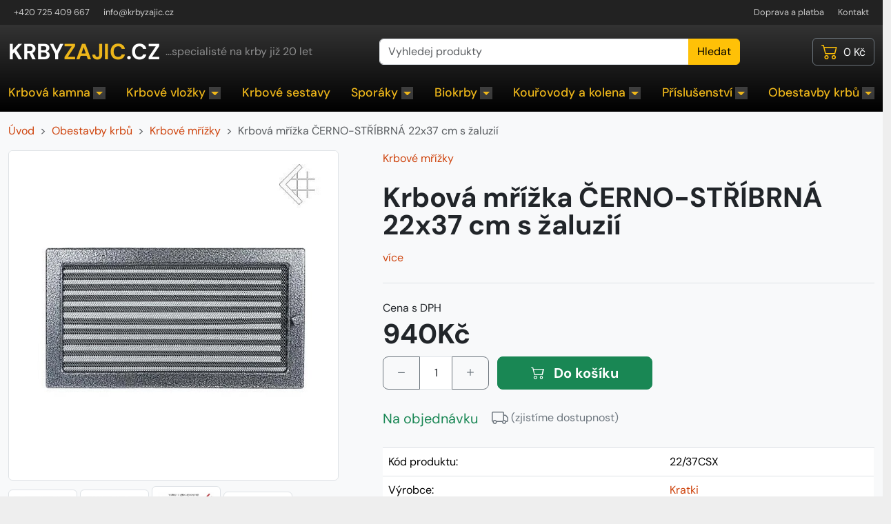

--- FILE ---
content_type: text/html; charset=utf-8
request_url: https://www.krbyzajic.cz/krbova-mrizka-cerno-stribrna-22x37-cm-s-zaluzii/
body_size: 7944
content:
<!DOCTYPE html>
<html lang="cs">
	<head>
		

		<meta charset="utf-8">
		<meta http-equiv="X-UA-Compatible" content="IE=edge">
		<meta name="viewport" content="width=device-width, initial-scale=1, shrink-to-fit=no">
		
		<title>Krbová mřížka ČERNO-STŘÍBRNÁ 22x37 cm s žaluzií | KRBYZAJIC.cz</title>

		<!-- Google Tag Manager -->
		<script>(function(w,d,s,l,i){w[l]=w[l]||[];w[l].push({'gtm.start':
			new Date().getTime(),event:'gtm.js'});var f=d.getElementsByTagName(s)[0],
			j=d.createElement(s),dl=l!='dataLayer'?'&l='+l:'';j.async=true;j.src=
			'https://www.googletagmanager.com/gtm.js?id='+i+dl;f.parentNode.insertBefore(j,f);
			})(window,document,'script','dataLayer','GTM-P4CFT3');</script>
		<!-- End Google Tag Manager -->

		<script>
			var Shop = {
				currency: "CZK",
				locale: "cs",
				country: "CZ"
			};
		</script>

			<meta name="description" content="Krbová mřížka černo - stříbrná lakovaná 22x37 cm s žaluzií
Krbové mřížky jsou z kovu a jsou lakovené švýcarskými práškovými barvami, které zajišťují stálost barvy, teplotní a mechanickou odolnost.
Tyto krbové mřížky se používají na přívod a rozvod…">


			<meta name="robots" content="all, follow">


			<meta itemprop="url" content="https://www.krbyzajic.cz/krbova-mrizka-cerno-stribrna-22x37-cm-s-zaluzii/">


			<!-- Open Graph data -->
			<meta property="og:type" content="website">
				<meta property="og:site_name" content="KRBY ZAJIC CZ">

				<meta property="og:url" content="https://www.krbyzajic.cz/krbova-mrizka-cerno-stribrna-22x37-cm-s-zaluzii/">

				<meta property="og:title" content="Krbová mřížka ČERNO-STŘÍBRNÁ 22x37 cm s žaluzií | KRBYZAJIC.cz">

				<meta property="og:description" content="Krbová mřížka černo - stříbrná lakovaná 22x37 cm s žaluzií
Krbové mřížky jsou z kovu a jsou lakovené švýcarskými práškovými barvami, které zajišťují stálost barvy, teplotní a mechanickou odolnost.
Tyto krbové mřížky se používají na přívod a rozvod…">

				<meta property="og:image" content="https://www.krbyzajic.cz/data/images/product/5a/800x800.shrink_only.q90/krbova-mrizka-cerno-stribrna-22x37-cm-s-zaluzii.webp?_image_storage">



			<!-- Twitter Meta Tags -->
			<meta name="twitter:card" content="summary_large_image">
			<meta property="twitter:domain" content="krbyzajic.cz">
				<meta property="twitter:url" content="https://www.krbyzajic.cz/krbova-mrizka-cerno-stribrna-22x37-cm-s-zaluzii/">

				<meta name="twitter:title" content="Krbová mřížka ČERNO-STŘÍBRNÁ 22x37 cm s žaluzií | KRBYZAJIC.cz">

				<meta name="twitter:description" content="Krbová mřížka černo - stříbrná lakovaná 22x37 cm s žaluzií
Krbové mřížky jsou z kovu a jsou lakovené švýcarskými práškovými barvami, které zajišťují stálost barvy, teplotní a mechanickou odolnost.
Tyto krbové mřížky se používají na přívod a rozvod…">

				<meta name="twitter:image" content="https://www.krbyzajic.cz/data/images/product/5a/800x800.shrink_only.q90/krbova-mrizka-cerno-stribrna-22x37-cm-s-zaluzii.webp?_image_storage">



			<link rel="alternate" hreflang="cs-cz" href="https://www.krbyzajic.cz/krbova-mrizka-cerno-stribrna-22x37-cm-s-zaluzii/">

		

		<link rel="preload" href="/assets/img-html/dm-sans-v14-latin_latin-ext-regular.woff2" as="font" type="font/woff2" crossorigin>
		<link rel="preload" href="/assets/img-html/dm-sans-v14-latin_latin-ext-500.woff2" as="font" type="font/woff2" crossorigin>
		<link rel="preload" href="/assets/img-html/dm-sans-v14-latin_latin-ext-700.woff2" as="font" type="font/woff2" crossorigin>
		<style>
			@font-face {
				font-display: swap;
				font-family: "DM SansX";
				font-style: normal;
				font-weight: 400;
				src: url(/assets/img-html/dm-sans-v14-latin_latin-ext-regular.woff2) format("woff2")
			}

			@font-face {
				font-display: swap;
				font-family: "DM SansX";
				font-style: normal;
				font-weight: 500;
				src: url(/assets/img-html/dm-sans-v14-latin_latin-ext-500.woff2) format("woff2")
			}

			@font-face {
				font-display: swap;
				font-family: "DM SansX";
				font-style: normal;
				font-weight: 700;
				src: url(/assets/img-html/dm-sans-v14-latin_latin-ext-700.woff2) format("woff2")
			}
			body {
				font-family: "DM SansX", Arial, Helvetica, sans-serif !important;
			}
			h1, .logo{
				font-family: "DM SansX", Arial, Helvetica, sans-serif !important;
			}

		</style>

		<link href="/assets/css/front.1aa538fc.bundle.css" rel="stylesheet"> <!-- ?t=1768842541 -->

		<link rel="shortcut icon" type="image/x-icon" href="/assets/img-html/favicon.ico">



		<link rel="canonical" href="https://www.krbyzajic.cz/krbova-mrizka-cerno-stribrna-22x37-cm-s-zaluzii/">

<script>
dataLayer.push({ ecommerce: null });
dataLayer.push({
	event: "view_item",
	ecommerce: {
		currency: "CZK",
		value: 940,
		items: [{
			item_id: 341,
			item_name: "Krbová mřížka ČERNO-STŘÍBRNÁ 22x37 cm s žaluzií",
			price: 940,
            currency: "CZK"
		}]
	}
});

function gtm_addToCart() {
	dataLayer.push({ ecommerce: null });
	dataLayer.push({
		event: "add_to_cart",
		ecommerce: {
			currency: "CZK",
			value: 940,
			items: [{
				item_id: 341,
				item_name: "Krbová mřížka ČERNO-STŘÍBRNÁ 22x37 cm s žaluzií",
				price: 940,
	            currency: "CZK"
			}]
		}
	});
}
</script>


	</head>
	<body>
	<!-- Google Tag Manager (noscript) -->
	<noscript><iframe src="https://www.googletagmanager.com/ns.html?id=GTM-P4CFT3" height="0" width="0" style="display:none;visibility:hidden"></iframe></noscript>
	<!-- End Google Tag Manager (noscript) -->

	<div class="wrapper">

	<!-- header -->

	<div class="header text-light" data-bs-theme="dark">
		<div class="topnav">
			<div class="container-xxl d-none d-lg-block">
				<div class="row g-4 justify-content-between">
					<div class="col-4 contact">
						<a href="tel:00420725409667">+420 725 409 667</a>
						<a href="mailto:info@krbyzajic.cz">info@krbyzajic.cz</a>
					</div>
					<div class="col-8 text-end">
						<a href="/doprava-a-platba/">Doprava a platba</a>
						<a href="/kontakt/">Kontakt</a>
					</div>
				</div>
			</div>
		</div>

		<div class="navigation">
			<nav class="navbar navbar-expand-xl navbar-dark p-0" aria-label="Main navigation">
				<div class="container-xxl pt-md-1 flex-wrap align-items-center">

					<div class="h2 logo my-3 ms-0 fw-bold"><a href="/">KRBY<span>ZAJIC</span>.CZ</a></div>
					<div class="d-none m-2 d-xl-block claim">...specialisté na krby již 20 let</div>
					<div class="col-5 m-2 m-lg-3 ms-lg-auto ms-md-auto d-none d-md-block text-center search">
						<form action="/krbova-mrizka-cerno-stribrna-22x37-cm-s-zaluzii/" method="post" id="frm-baseSearchForm">
							<div class="input-group">
								<input class="form-control js-search-input" data-bs-theme="light" placeholder="Vyhledej produkty" aria-label="Vyhledej produkty" aria-describedby="button-search" id="search" autocomplete="off" type="text" name="q">
								<button class="btn btn-warning" id="button-search" type="submit" name="send">Hledat</button>
							</div>
						<input type="hidden" name="_do" value="baseSearchForm-submit"></form>

					</div>
<div class="ms-auto  text-end cart" id="snippet-headerCart-control">
	<div class="dropdown cartmini">
		<a href="/cart/" class="btn btn-outline-secondary text-light position-relative">
			<svg xmlns="http://www.w3.org/2000/svg" width="24" height="24" fill="currentColor" class="bi bi-cart2 align-text-bottom text-warning" viewBox="0 0 16 16"  title="Košík">
				<path d="M0 2.5A.5.5 0 0 1 .5 2H2a.5.5 0 0 1 .485.379L2.89 4H14.5a.5.5 0 0 1 .485.621l-1.5 6A.5.5 0 0 1 13 11H4a.5.5 0 0 1-.485-.379L1.61 3H.5a.5.5 0 0 1-.5-.5zM3.14 5l1.25 5h8.22l1.25-5H3.14zM5 13a1 1 0 1 0 0 2 1 1 0 0 0 0-2zm-2 1a2 2 0 1 1 4 0 2 2 0 0 1-4 0zm9-1a1 1 0 1 0 0 2 1 1 0 0 0 0-2zm-2 1a2 2 0 1 1 4 0 2 2 0 0 1-4 0z"></path>
			</svg>
			<span class="d-none d-md-inline ps-1 price lh-sm">
				0&nbsp;Kč
			</span>
		</a>
	</div>
</div>
					<button class="navbar-toggler ms-2 ms-sm-3" type="button" data-bs-toggle="collapse" data-bs-target="#Navigace" aria-controls="Navigace" aria-expanded="false" aria-label="Toggle navigation">
						<span class="navbar-toggler-icon"></span>
					</button>

					<div class="col-lg-12 collapse navbar-collapse" id="Navigace">
<ul class="navbar-nav justify-content-between mb-2 mb-xl-0 w-100 main-menu">
	<li class="dropdown dropdown-fullwidth nav-item">
		<a class="nav-link" href="/krbova-kamna/" title="Krbová kamna">
			Krbová kamna
			<span class="dropdown-toggle"></span>
		</a>

		<div class="dropdown-menu container-xxl py-2 p-md-4 p-lg-5 border-0 rounded-top-0 shadow bg-white subkategorie" data-bs-theme="light">
			<ul class="list-unstyled row row-cols-1 row-cols-md-2 row-cols-lg-3 g-md-3">
				<li class="col">
					<a class="dropdown-item" href="/krbova-kamna/krbova-kamna-s-vymenikem/" title="Krbová kamna s výměníkem">
						<span class="bg-light nahled">
							<img src="/data/images/product_category/9a/100x100.shrink_only.q90/krbova-kamna-s-vymenikem.2.webp?_image_storage" class="img-thumbnail p-2" width="100" height="100" alt="Krbová kamna s výměníkem">
						</span>
						Krbová kamna s výměníkem
					</a>
				</li>
				<li class="col">
					<a class="dropdown-item" href="/krbova-kamna/krbova-kamna-teplovzdusna/" title="Krbová kamna teplovzdušná">
						<span class="bg-light nahled">
							<img src="/data/images/product_category/4a/100x100.shrink_only.q90/krbova-kamna-teplovzdusna.webp?_image_storage" class="img-thumbnail p-2" width="100" height="100" alt="Krbová kamna teplovzdušná">
						</span>
						Krbová kamna teplovzdušná
					</a>
				</li>
				<li class="col">
					<a class="dropdown-item" href="/krbova-kamna/kanadska-krbova-kamna/" title="Kanadská krbová kamna">
						<span class="bg-light nahled">
							<img src="/data/images/product_category/72/100x100.shrink_only.q90/kanadska-krbova-kamna.webp?_image_storage" class="img-thumbnail p-2" width="100" height="100" alt="Kanadská krbová kamna">
						</span>
						Kanadská krbová kamna
					</a>
				</li>
				<li class="col">
					<a class="dropdown-item" href="/krbova-kamna/kachlova-kamna/" title="Kachlová kamna">
						<span class="bg-light nahled">
							<img src="/data/images/product_category/36/100x100.shrink_only.q90/kachlova-kamna.webp?_image_storage" class="img-thumbnail p-2" width="100" height="100" alt="Kachlová kamna">
						</span>
						Kachlová kamna
					</a>
				</li>
				<li class="col">
					<a class="dropdown-item" href="/krbova-kamna/plynova-kamna/" title="Plynová kamna">
						<span class="bg-light nahled">
							<img src="/data/images/product_category/ad/100x100.shrink_only.q90/plynova-krbova-kamna.webp?_image_storage" class="img-thumbnail p-2" width="100" height="100" alt="Plynová kamna">
						</span>
						Plynová kamna
					</a>
				</li>
				<li class="col">
					<a class="dropdown-item" href="/krbova-kamna/prislusenstvi-krbova-kamna/" title="Příslušenství krbová kamna">
						<span class="bg-light nahled">
							<img src="/data/images/product_category/b7/100x100.shrink_only.q90/krbova-kamna-prislusenstvi.webp?_image_storage" class="img-thumbnail p-2" width="100" height="100" alt="Příslušenství krbová kamna">
						</span>
						Příslušenství krbová kamna
					</a>
				</li>
				<li class="col">
					<a class="dropdown-item" href="/krbova-kamna/skla-a-podlozky-pod-kamna/" title="Skla a podložky pod kamna">
						<span class="bg-light nahled">
							<img src="/data/images/product_category/e9/100x100.shrink_only.q90/6788-3_free-dome-slate-4.webp?_image_storage" class="img-thumbnail p-2" width="100" height="100" alt="Skla a podložky pod kamna">
						</span>
						Skla a podložky pod kamna
					</a>
				</li>
			</ul>
		</div>
	</li>
	<li class="dropdown dropdown-fullwidth nav-item">
		<a class="nav-link" href="/krbove-vlozky/" title="Krbové vložky">
			Krbové vložky
			<span class="dropdown-toggle"></span>
		</a>

		<div class="dropdown-menu container-xxl py-2 p-md-4 p-lg-5 border-0 rounded-top-0 shadow bg-white subkategorie" data-bs-theme="light">
			<ul class="list-unstyled row row-cols-1 row-cols-md-2 row-cols-lg-3 g-md-3">
				<li class="col">
					<a class="dropdown-item" href="/krbove-vlozky/krbove-vlozky-s-vymenikem/" title="Krbové vložky s výměníkem">
						<span class="bg-light nahled">
							<img src="/data/images/product_category/f0/100x100.shrink_only.q90/krbove-vlozky-vymenik.webp?_image_storage" class="img-thumbnail p-2" width="100" height="100" alt="Krbové vložky s výměníkem">
						</span>
						Krbové vložky s výměníkem
					</a>
				</li>
				<li class="col">
					<a class="dropdown-item" href="/krbove-vlozky/krbove-vlozky-teplovzdusne/" title="Krbové vložky teplovzdušné">
						<span class="bg-light nahled">
							<img src="/data/images/product_category/ca/100x100.shrink_only.q90/krbove-vlozky-teplovodni.webp?_image_storage" class="img-thumbnail p-2" width="100" height="100" alt="Krbové vložky teplovzdušné">
						</span>
						Krbové vložky teplovzdušné
					</a>
				</li>
				<li class="col">
					<a class="dropdown-item" href="/krbove-vlozky/kanadske-krbove-vlozky/" title="Kanadské krbové vložky">
						<span class="bg-light nahled">
							<img src="/data/images/product_category/4a/100x100.shrink_only.q90/krbove-vlozky-kanadske.webp?_image_storage" class="img-thumbnail p-2" width="100" height="100" alt="Kanadské krbové vložky">
						</span>
						Kanadské krbové vložky
					</a>
				</li>
				<li class="col">
					<a class="dropdown-item" href="/krbove-vlozky/krbove-vlozky-s-ventilatorem/" title="Krbové vložky s ventilátorem">
						<span class="bg-light nahled">
							<img src="/data/images/product_category/ca/100x100.shrink_only.q90/krbove-vlozky-teplovodni.2.webp?_image_storage" class="img-thumbnail p-2" width="100" height="100" alt="Krbové vložky s ventilátorem">
						</span>
						Krbové vložky s ventilátorem
					</a>
				</li>
				<li class="col">
					<a class="dropdown-item" href="/krbove-vlozky/krbove-naradi/" title="Krbové nářadí">
						<span class="bg-light nahled">
							<img src="/data/images/product_category/86/100x100.shrink_only.q90/krbove-vlozky-naradi.webp?_image_storage" class="img-thumbnail p-2" width="100" height="100" alt="Krbové nářadí">
						</span>
						Krbové nářadí
					</a>
				</li>
				<li class="col">
					<a class="dropdown-item" href="/krbove-vlozky/prislusenstvi-krbove-vlozky/" title="Příslušenství krbové vložky">
						<span class="bg-light nahled">
							<img src="/data/images/product_category/30/100x100.shrink_only.q90/krbove-vlozky-prislusenstvi.webp?_image_storage" class="img-thumbnail p-2" width="100" height="100" alt="Příslušenství krbové vložky">
						</span>
						Příslušenství krbové vložky
					</a>
				</li>
				<li class="col">
					<a class="dropdown-item" href="/krbove-vlozky/plynove-krbove-vlozky/" title="Plynové krbové vložky">
						Plynové krbové vložky
					</a>
				</li>
			</ul>
		</div>
	</li>
	<li class="nav-item">
		<a class="nav-link" href="/krbove-sestavy/" title="Krbové sestavy">
			Krbové sestavy
		</a>

	</li>
	<li class="dropdown dropdown-fullwidth nav-item">
		<a class="nav-link" href="/sporaky/" title="Sporáky">
			Sporáky
			<span class="dropdown-toggle"></span>
		</a>

		<div class="dropdown-menu container-xxl py-2 p-md-4 p-lg-5 border-0 rounded-top-0 shadow bg-white subkategorie" data-bs-theme="light">
			<ul class="list-unstyled row row-cols-1 row-cols-md-2 row-cols-lg-3 g-md-3">
				<li class="col">
					<a class="dropdown-item" href="/sporaky/sporaky-s-vymenikem/" title="Sporáky s výměníkem">
						<span class="bg-light nahled">
							<img src="/data/images/product_category/41/100x100.shrink_only.q90/sporaky-s-vymenikem.webp?_image_storage" class="img-thumbnail p-2" width="100" height="100" alt="Sporáky s výměníkem">
						</span>
						Sporáky s výměníkem
					</a>
				</li>
				<li class="col">
					<a class="dropdown-item" href="/sporaky/sporaky-bez-vymeniku/" title="Sporáky bez výměníku">
						<span class="bg-light nahled">
							<img src="/data/images/product_category/86/100x100.shrink_only.q90/sporaky-bez-vymeniku.webp?_image_storage" class="img-thumbnail p-2" width="100" height="100" alt="Sporáky bez výměníku">
						</span>
						Sporáky bez výměníku
					</a>
				</li>
			</ul>
		</div>
	</li>
	<li class="dropdown dropdown-fullwidth nav-item">
		<a class="nav-link" href="/biokrby/" title="Biokrby">
			Biokrby
			<span class="dropdown-toggle"></span>
		</a>

		<div class="dropdown-menu container-xxl py-2 p-md-4 p-lg-5 border-0 rounded-top-0 shadow bg-white subkategorie" data-bs-theme="light">
			<ul class="list-unstyled row row-cols-1 row-cols-md-2 row-cols-lg-3 g-md-3">
				<li class="col">
					<a class="dropdown-item" href="/biokrby/biokrby-volne-stojici/" title="Biokrby volně stojící">
						<span class="bg-light nahled">
							<img src="/data/images/product_category/e1/100x100.shrink_only.q90/biokrby-volne-stojici.webp?_image_storage" class="img-thumbnail p-2" width="100" height="100" alt="Biokrby volně stojící">
						</span>
						Biokrby volně stojící
					</a>
				</li>
				<li class="col">
					<a class="dropdown-item" href="/biokrby/biokrby-zavesne/" title="Biokrby závěsné">
						<span class="bg-light nahled">
							<img src="/data/images/product_category/77/100x100.shrink_only.q90/biokrby-zavesne.webp?_image_storage" class="img-thumbnail p-2" width="100" height="100" alt="Biokrby závěsné">
						</span>
						Biokrby závěsné
					</a>
				</li>
				<li class="col">
					<a class="dropdown-item" href="/biokrby/biokrby-rohove/" title="Biokrby rohové">
						<span class="bg-light nahled">
							<img src="/data/images/product_category/db/100x100.shrink_only.q90/biokrby-rohove.webp?_image_storage" class="img-thumbnail p-2" width="100" height="100" alt="Biokrby rohové">
						</span>
						Biokrby rohové
					</a>
				</li>
				<li class="col">
					<a class="dropdown-item" href="/biokrby/prislusenstvi-k-biokrbum/" title="Příslušenství k biokrbům">
						<span class="bg-light nahled">
							<img src="/data/images/product_category/ed/100x100.shrink_only.q90/biokrby-prislusenstvi.webp?_image_storage" class="img-thumbnail p-2" width="100" height="100" alt="Příslušenství k biokrbům">
						</span>
						Příslušenství k biokrbům
					</a>
				</li>
			</ul>
		</div>
	</li>
	<li class="dropdown dropdown-fullwidth nav-item">
		<a class="nav-link" href="/kourovody-a-kolena/" title="Kouřovody a kolena">
			Kouřovody a kolena
			<span class="dropdown-toggle"></span>
		</a>

		<div class="dropdown-menu container-xxl py-2 p-md-4 p-lg-5 border-0 rounded-top-0 shadow bg-white subkategorie" data-bs-theme="light">
			<ul class="list-unstyled row row-cols-1 row-cols-md-2 row-cols-lg-3 g-md-3">
				<li class="col">
					<a class="dropdown-item" href="/kourovody-a-kolena/pr-120-mm/" title="pr. 120 mm">
						pr. 120 mm
					</a>
				</li>
				<li class="col">
					<a class="dropdown-item" href="/kourovody-a-kolena/pr-130-mm/" title="pr. 130 mm">
						pr. 130 mm
					</a>
				</li>
				<li class="col">
					<a class="dropdown-item" href="/kourovody-a-kolena/pr-150-mm/" title="pr. 150 mm">
						pr. 150 mm
					</a>
				</li>
				<li class="col">
					<a class="dropdown-item" href="/kourovody-a-kolena/pr-160-mm/" title="pr. 160 mm">
						pr. 160 mm
					</a>
				</li>
				<li class="col">
					<a class="dropdown-item" href="/kourovody-a-kolena/pr-180-mm/" title="pr. 180 mm">
						pr. 180 mm
					</a>
				</li>
				<li class="col">
					<a class="dropdown-item" href="/kourovody-a-kolena/pr-200-mm/" title="pr. 200 mm">
						pr. 200 mm
					</a>
				</li>
				<li class="col">
					<a class="dropdown-item" href="/kourovody-a-kolena/pr-220-mm/" title="pr. 220 mm">
						pr. 220 mm
					</a>
				</li>
				<li class="col">
					<a class="dropdown-item" href="/kourovody-a-kolena/redukce/" title="Redukce">
						Redukce
					</a>
				</li>
				<li class="col">
					<a class="dropdown-item" href="/kourovody-a-kolena/prechodky-na-komin/" title="Přechodky na komín">
						Přechodky na komín
					</a>
				</li>
				<li class="col">
					<a class="dropdown-item" href="/kourovody-a-kolena/regulatory-kominoveho-tahu/" title="Regulátory komínového tahu">
						Regulátory komínového tahu
					</a>
				</li>
			</ul>
		</div>
	</li>
	<li class="dropdown dropdown-fullwidth nav-item">
		<a class="nav-link" href="/prislusenstvi/" title="Příslušenství">
			Příslušenství
			<span class="dropdown-toggle"></span>
		</a>

		<div class="dropdown-menu container-xxl py-2 p-md-4 p-lg-5 border-0 rounded-top-0 shadow bg-white subkategorie" data-bs-theme="light">
			<ul class="list-unstyled row row-cols-1 row-cols-md-2 row-cols-lg-3 g-md-3">
				<li class="col">
					<a class="dropdown-item" href="/prislusenstvi/krbove-naradi/" title="Krbové nářadí">
						Krbové nářadí
					</a>
				</li>
				<li class="col">
					<a class="dropdown-item" href="/prislusenstvi/drevniky-zasobniky-nadoby/" title="Dřevníky, zásobníky, nádoby">
						Dřevníky, zásobníky, nádoby
					</a>
				</li>
				<li class="col">
					<a class="dropdown-item" href="/prislusenstvi/vysavace-popela/" title="Vysavače popela">
						Vysavače popela
					</a>
				</li>
				<li class="col">
					<a class="dropdown-item" href="/prislusenstvi/ventilatory/" title="Ventilátory">
						Ventilátory
					</a>
				</li>
				<li class="col">
					<a class="dropdown-item" href="/prislusenstvi/skla-pod-kamna/" title="Skla pod kamna">
						Skla pod kamna
					</a>
				</li>
				<li class="col">
					<a class="dropdown-item" href="/prislusenstvi/nadoby-na-popel/" title="Nádoby na popel">
						Nádoby na popel
					</a>
				</li>
			</ul>
		</div>
	</li>
	<li class="dropdown dropdown-fullwidth nav-item">
		<a class="nav-link" href="/obestavby-krbu/" title="Obestavby krbů">
			Obestavby krbů
			<span class="dropdown-toggle"></span>
		</a>

		<div class="dropdown-menu container-xxl py-2 p-md-4 p-lg-5 border-0 rounded-top-0 shadow bg-white subkategorie" data-bs-theme="light">
			<ul class="list-unstyled row row-cols-1 row-cols-md-2 row-cols-lg-3 g-md-3">
				<li class="col">
					<a class="dropdown-item" href="/obestavby-krbu/rozvody-vzduchu/" title="Rozvody vzduchu">
						Rozvody vzduchu
					</a>
				</li>
				<li class="col">
					<a class="dropdown-item" href="/obestavby-krbu/krbove-mrizky/" title="Krbové mřížky">
						Krbové mřížky
					</a>
				</li>
				<li class="col">
					<a class="dropdown-item" href="/obestavby-krbu/izolacni-desky/" title="Izolační desky">
						Izolační desky
					</a>
				</li>
				<li class="col">
					<a class="dropdown-item" href="/obestavby-krbu/akumulacni-desky/" title="Akumulační desky">
						Akumulační desky
					</a>
				</li>
				<li class="col">
					<a class="dropdown-item" href="/obestavby-krbu/lepidla-a-tmely/" title="Lepidla a tmely">
						Lepidla a tmely
					</a>
				</li>
				<li class="col">
					<a class="dropdown-item" href="/obestavby-krbu/revizni-dvirka/" title="Revizní dvířka">
						Revizní dvířka
					</a>
				</li>
			</ul>
		</div>
	</li>
</ul>					</div>

				</div>
			</nav>
		</div>

	</div>


<!-- produkt -->
<div class="product-detail bg-light pt-3" itemscope itemtype="http://schema.org/Product">
	<div class="container-xxl">
		<div class="row gx-lg-5">

			<div class="col-12">
				<nav style="--bs-breadcrumb-divider: '>';" aria-label="breadcrumb">
					<ol class="breadcrumb" itemscope itemtype="https://schema.org/BreadcrumbList">
						<li class="breadcrumb-item" itemprop="itemListElement" itemscope itemtype="https://schema.org/ListItem">
							<a itemprop="item" href="/">
								<span itemprop="name">Úvod</span>
							</a>
							<meta itemprop="position" content="1">
						</li>
							<li class="breadcrumb-item" itemprop="itemListElement" itemscope itemtype="https://schema.org/ListItem">
								<a itemprop="item" href="/obestavby-krbu/">
									<span itemprop="name">Obestavby krbů</span>
								</a>
								<meta itemprop="position" content="2">
							</li>
							<li class="breadcrumb-item" itemprop="itemListElement" itemscope itemtype="https://schema.org/ListItem">
								<a itemprop="item" href="/obestavby-krbu/krbove-mrizky/">
									<span itemprop="name">Krbové mřížky</span>
								</a>
								<meta itemprop="position" content="3">
							</li>
						<li class="breadcrumb-item active" itemprop="itemListElement" itemscope itemtype="https://schema.org/ListItem">
							<span itemprop="item" itemscope typeof="https://schema.org/WebPage" itemid="/krbova-mrizka-cerno-stribrna-22x37-cm-s-zaluzii/">
								Krbová mřížka ČERNO-STŘÍBRNÁ 22x37 cm s žaluzií
							</span>
							<meta itemprop="name" content="Krbová mřížka ČERNO-STŘÍBRNÁ 22x37 cm s žaluzií">
							<meta itemprop="position" content="4">
						</li>
					</ol>
				</nav>
			</div>

			<div class="col-lg-7  col-md-6 order-2">
				<a href="/obestavby-krbu/krbove-mrizky/">Krbové mřížky</a>

				<h1 class="fw-bold lh-1 mt-4 mb-3" itemprop="name">Krbová mřížka ČERNO-STŘÍBRNÁ 22x37 cm s žaluzií</h1>

				

				<a href="#popis">více</a>

				<div class="border-bottom border-top  mt-4 py-4" itemprop="offers" itemscope itemtype="https://schema.org/Offer">
					<div class="align-items-center justify-content-between mb-2">

	Cena s DPH
	<div class="price lh-sm">
		<strong class="fs-1 text-nowrap"><span class="product-price-cmp"><span class="product-price-amount">940</span><span class="product-price-symbol suffix">Kč</span></span></strong>
	</div>
	<meta itemprop="priceCurrency" content="CZK">
	<meta itemprop="price" content="940">
					</div>


<div id="snippet-productAddToCart-productVariationAddToCart-productVariationAddToCart">			<form action="/krbova-mrizka-cerno-stribrna-22x37-cm-s-zaluzii/" method="post" class="ajax" id="frm-productAddToCart-productVariationAddToCart-form">
				<div class="row gx-2 gx-md-4 mb-4">
					<div class="col-auto">
						<div class="input-group js-spinbox">
							<button class="btn btn-lg  btn-outline-secondary js-spinbox-minus" type="button" aria-label="Snížit množství"><i class="bi bi-dash"></i></button>
							<input class="form-control text-center flex-grow-0 add-cart-quantity js-spinbox-input" value="1" type="number" name="quantity" min="1" data-min="1" id="frm-productAddToCart-productVariationAddToCart-form-quantity" data-nette-rules='[{"op":":integer","msg":"Formát políčka \"\" není v pořádku."}]'>
							<button class="btn btn-lg  btn-outline-secondary js-spinbox-plus" type="button" aria-label="Zvýšit množství"><i class="bi bi-plus"></i></button>
						</div>
					</div>
					<div class="col-auto gx-md-0">
						<button class="btn btn-success btn-lg fw-bold px-3 px-lg-5" onClick="gtm_addToCart();" type="submit" name="send">
							<i class="bi bi-cart2 me-2"></i>
							Do košíku
						</button>
					</div>
				</div>
			<input type="hidden" name="_do" value="productAddToCart-productVariationAddToCart-form-submit"></form>

</div>
					<div class="row gx-2 gx-md-4">
						<div class="col-12">
							<div class="delivery">
								<span class="fs-5 me-3 align-middle delivery__id-2"> Na objednávku</span>
								<i class="bi bi-truck fs-4 align-middle"></i>
								(zjistíme dostupnost)
							</div>
						</div>
					</div>
						<link itemprop="availability" href="https://schema.org/OutOfStock">

						<meta itemprop="gtin13" content="5901350028339">
				</div>

				<table class="table mb-4">
					<tr>
						<td>Kód produktu:</td>
						<td>22/37CSX</td>
					</tr>
					<tr>
						<td>Výrobce:</td>
						<td itemprop="brand" itemscope itemtype="https://schema.org/Brand">
                            <a title="Kratki" href="/kratki/"><span itemprop="name">Kratki</span></a>
                        </td>
					</tr>
				</table>

				<div class="bg-white p-3">
					<h4 class="m-0">Poradíme s výběrem</h4>
					<div class="row align-items-center">
						<div class="col-md-5">Nejste si jistí výběrem? <br> Ozvěte se nám, poradíme...</div>
						<div class="col-md-7">
							<div class="row align-items-center">

								<div class="col-12 d-flex gap-1 align-items-center">
									<img src="/content_data/jiri-zajic-profile.jpg" class="img-thumbnail me-2 rounded-circle" alt="Jiří Zajíc" width="80" height="80">
									<div>
										<strong>Jiří Zajíc</strong> <br>
									<a href="mailto:info@krbyzajic.cz">info@krbyzajic.cz</a> &nbsp; <br>
									 <a href="tel:00420725409667">+420 725 409 667</a> (9-15h)
									</div>
								</div>

							</div>
						</div>



					</div>


				</div>



			</div>
			<div class="col-lg-5 col-md-6">
				<div class="position-relative me-lg-3 bi-p-gallery">

					<a href="/data/images/product/5a/krbova-mrizka-cerno-stribrna-22x37-cm-s-zaluzii.webp" data-bi>
						<picture class="border rounded d-block mb-2 overflow-hidden">
							<source srcset="/data/images/product/5a/800x800.shrink_only.q90/krbova-mrizka-cerno-stribrna-22x37-cm-s-zaluzii.webp?_image_storage" type="image/webp">
							<img src="/data/images/product/5a/800x800.shrink_only.q90/krbova-mrizka-cerno-stribrna-22x37-cm-s-zaluzii.webp?_image_storage" alt="Krbová mřížka ČERNO-STŘÍBRNÁ 22x37 cm s žaluzií" title="Krbová mřížka ČERNO-STŘÍBRNÁ 22x37 cm s žaluzií" width="800" height="800" style="object-fit: contain; aspect-ratio: 1/1;" itemprop="image">
						</picture>
					</a>

					<div class="product-thumbs">
						

							<a href="/data/images/product/f9/krbova-mrizka-cerno-stribrna-22x37-cm-s-zaluzii.webp" data-bi>
								<span class="bg-light nahled"><img src="/data/images/product/f9/230x230.shrink_only.q90/krbova-mrizka-cerno-stribrna-22x37-cm-s-zaluzii.webp?_image_storage" class="img-thumbnail p-2"  alt="Krbová mřížka ČERNO-STŘÍBRNÁ 22x37 cm s žaluzií"  width="100" height="100"></span>
							</a>

							<a href="/data/images/product/43/krbova-mrizka-cerno-stribrna-22x37-cm-s-zaluzii.webp" data-bi>
								<span class="bg-light nahled"><img src="/data/images/product/43/230x230.shrink_only.q90/krbova-mrizka-cerno-stribrna-22x37-cm-s-zaluzii.webp?_image_storage" class="img-thumbnail p-2"  alt="Krbová mřížka ČERNO-STŘÍBRNÁ 22x37 cm s žaluzií"  width="100" height="100"></span>
							</a>

							<a href="/data/images/product/ea/krbova-mrizka-cerno-stribrna-22x37-cm-s-zaluzii.webp" data-bi>
								<span class="bg-light nahled"><img src="/data/images/product/ea/230x230.shrink_only.q90/krbova-mrizka-cerno-stribrna-22x37-cm-s-zaluzii.webp?_image_storage" class="img-thumbnail p-2"  alt="Krbová mřížka ČERNO-STŘÍBRNÁ 22x37 cm s žaluzií"  width="100" height="100"></span>
							</a>

							<a href="/data/images/product/8d/krbova-mrizka-cerno-stribrna-22x37-cm-s-zaluzii.webp" data-bi>
								<span class="bg-light nahled"><img src="/data/images/product/8d/230x230.shrink_only.q90/krbova-mrizka-cerno-stribrna-22x37-cm-s-zaluzii.webp?_image_storage" class="img-thumbnail p-2"  alt="Krbová mřížka ČERNO-STŘÍBRNÁ 22x37 cm s žaluzií"  width="100" height="100"></span>
							</a>
					</div>

					<div class="product-badges">
											</div>

				</div>

			</div>
		</div>



	</div>


	<div class="bg-white mt-4 pb-4 shadow">


		<div class="container-xxl">
			<div class="row" id="popis">
				<div class="col">
					<ul class="nav nav-underline mt-4">
						<li class="nav-item me-2">
							<a class="nav-link active" aria-current="page" href="#">Popis a parametry</a>
						</li>

					</ul>
				</div>
			</div>



			<div class="row py-5">
				<div class="col-lg-7">
					<div class="pe-xl-5 me-5 mb-5">
						<h3 class="mb-4">Popis</h3>
						<div itemprop="description"><h2>Krbová mřížka černo - stříbrná lakovaná 22x37 cm s žaluzií</h2>
<p>Krbové mřížky jsou z kovu a jsou lakovené švýcarskými práškovými barvami, které zajišťují stálost barvy, teplotní a mechanickou odolnost.</p>
<p>Tyto krbové mřížky se používají na přívod a rozvod vzduchu v krbech a ventilačních rozvodech.</p>
<p>Vnitřní rámeček z pozinkovaného plechu je sundavací a zabuduje se napevno do obestavby. Samotnou mřížku lze kdykoliv jednoduše vytáhnout.</p>
<p><iframe src="https://www.youtube.com/embed/pdlMBX6PoI4" width="425" height="350" frameborder="0" loading="lazy"></iframe><iframe src="https://www.youtube.com/embed/7rk4CTFFrfI" width="425" height="350" frameborder="0" loading="lazy"></iframe></p></div>
					</div>

				</div>
				<div class="col-lg-5">
                    <h3 class="mb-4">Najdete v těchto kategoriích</h3>
                    <ul>
                            <li><a title="Krbové mřížky" href="/obestavby-krbu/krbove-mrizky/">Krbové mřížky</a></li>
                            <li><a title="KRATKI" href="/obestavby-krbu/krbove-mrizky/kratki/">KRATKI</a></li>
                            <li><a title="lakované" href="/obestavby-krbu/krbove-mrizky/kratki/lakovane/">lakované</a></li>
                            <li><a title="černo-stříbrná" href="/obestavby-krbu/krbove-mrizky/kratki/lakovane/cerno-stribrna/">černo-stříbrná</a></li>
                    </ul>
				</div>
			</div>


		</div>
	</div>
</div>
<!-- // produkt -->


<!-- produkty -->


<div class="product-list py-5"  id="podobne">
	<script>
    var ecommerceItems = [];
    </script>
	<h2 class="text-center">Podobné produkty</h2>
	<div class="container-xxl">
		<div class="row g-2 g-lg-3 row-cols-xl-4 row-cols-lg-3 row-cols-2 row-cols-md-2 py-3">
<div class="card shadow-sm border-0 rounded-0 text-center h-100 product-item">
	<div class="p-3 product-image">
		<a href="/oplasteni-maja-zuzia-distributor-kratki-pr-vyvodu-4x125-mm/">
			<picture>
				<source srcset="/data/images/product/74/230x230.shrink_only.q90/oplasteni-maja-zuzia-distributor-kratki.2.webp?_image_storage" type="image/webp">
				<img src="/data/images/product/74/230x230.shrink_only.q90/oplasteni-maja-zuzia-distributor-kratki.2.webp?_image_storage" width="230" height="230" alt="Opláštění MAJA/ZUZIA - distributor KRATKI, Pr. vývodů: 4x125 mm">
			</picture>
		</a>
	</div>
	<h3 class="h6 mx-2 mb-2 product-title">
		<a href="/oplasteni-maja-zuzia-distributor-kratki-pr-vyvodu-4x125-mm/" class="stretched-link">Opláštění MAJA/ZUZIA - distributor KRATKI, Pr. vývodů: 4x125 mm</a>
	</h3>
	<div class="bg-body-tertiary m-2 mt-auto p-2">
		<div class="price lh-sm">
	<strong class="fs-4 text-nowrap">1 800 Kč</strong>
		</div>
		<div class="delivery"><span class="delivery__id-2">Na objednávku</span></div>
	</div>

	<div class="product-badges">
			</div>
</div>
<script>
if (ecommerceItems !== undefined) {
	ecommerceItems.push({
      item_id: 150,
      item_name: "Opláštění MAJA/ZUZIA - distributor KRATKI, Pr. vývodů: 4x125 mm",
      price: 1800,
	});
}
</script>		</div>
	</div>
	<script>
    dataLayer.push({ ecommerce: null });
    dataLayer.push({
		event: "view_item_list",
		ecommerce: {
			item_list_id: "similar_products",
			item_list_name: "Podobné produkty",
			items: ecommerceItems
		}
    });
    </script>
</div>
	
	<!-- footer -->

	<footer class="bg-dark">
		<div class="py-4">
			<div class="container-xxl border-bottom border-secondary py-5">

				<div class="row">

					<div class="col-6 col-md-4 col-lg-3">

						<!-- Heading -->
						<h6 class="mb-4 text-white">
							INFORMACE
						</h6>

						<!-- Links -->
						<ul class="list-unstyled mb-5 mb-md-0">
							<li><a href="/kontakt/">Kontakty</a></li>
							
							<li><a href="/doprava-a-platba/">Doprava a platba</a></li>
							<li><a href="/obchodni-podminky/">Obchodní podmínky</a></li>
						</ul>

					</div>
					<div class="col-6 col-md-4  col-lg-3">

						<!-- Heading -->
						<h6 class="mb-4 text-white">
							KATEGORIE
						</h6>

						<!-- Links -->
						<ul class="list-unstyled mb-5 mb-md-0">
							<li><a href="/krbova-kamna/">Krbová kamna</a></li>
							<li><a href="/krbove-vlozky/">Krbové vložky</a></li>
							<li><a href="/krbove-sestavy/">Krbové sestavy</a></li>
							<li><a href="/biokrby/">Biokrby</a></li>
							<li><a href="/sporaky/">Sporáky na dřevo</a></li>
							<li><a href="/kourovody-a-kolena/">Kouřovody a kolena</a></li>
							<li><a href="/obestavby-krbu/">Obestavby krbu</a></li>
							
						</ul>

					</div>

					<div class="col-12 col-md-auto ms-auto">

						<!-- Heading -->
						<h6 class="mb-4 text-white">
							KONTAKT
						</h6>

						<!-- Links -->
						<ul class="list-unstyled mb-2">
							<li>
								<a class="fs-3" href="tel:00420725409667">+420 725 409 667</a>
							</li>
							<li>
								<a class="fs-3" href="mailto:info@krbyzajic.cz">info@krbyzajic.cz</a>
							</li>
						</ul>

						<!-- Social -->
						<ul class="list-unstyled list-inline  fs-5">
							<li class="list-inline-item">
								<a href="https://www.facebook.com/krbyzajic.cz" class="text-white-50" title="Facebook Krbyzajic.cz"><i class="bi bi-facebook"></i></a>
							</li>
							<li class="list-inline-item">
								<a href="https://www.youtube.com/@KrbyzajicCz" class="text-white-50" title="Youtube Krbyzajic.cz"><i class="bi bi-youtube"></i></a>
							</li>
							

						</ul>

						<ul class="list-unstyled mt-4">
							<li>
								<p class="text-light mt-4">
									KRBYZAJIC.CZ
									<br> Frýdecká 45
									<br>739 61 Třinec
									<br> &gt; <a href="https://www.google.com/maps?ll=49.672135,18.659931&z=16&t=m&hl=cs&gl=US&mapclient=embed&cid=4630766754330744924">Na mapě</a>
								</p>
							</li>
						</ul>

					</div>
				</div>
			</div>
		</div>
		<div class="py-3">
			<div class="container">
				<div class="row justify-content-between align-items-center">
					<div class="col-12 col-lg-6">
						<!-- Copyright -->
						<p class="mb-3 text-white-50"> © 2023  KRBY ZAJIC - 
							<br> <a href="/krbove-vlozky/krbove-vlozky-s-vymenikem/">Teplovodní krbové vložky</a>, <a href="/krbova-kamna/">Krbová kamna</a>, <a href="/krbova-kamna/kanadska-krbova-kamna/">Kanadská krbová kamna</a> - Třinec, Ostrava 
						</p>
					</div>
					<div class="col-auto">
						<!-- Payment methods -->
						<a href="https://www.comgate.cz/cz/platebni-brana" target="_blank" title="Platební brána Comgate">
							<img class="footer-payment" src="/assets/img-html/payments.svg" height="35" width="399" alt="Platební metody ikony">
						</a>

					</div>
					<div class="col-auto">
						<span class="text-white-50">site by <a href="https://creactive.studio" class="text-white-50">creactive</a> </span>
					</div>
				</div>
			</div>
		</div>
	</footer>

	

		</div>
		
<div id="snippet--modal"></div>
	    
		<!-- blueimp -->
		<div id="blueimp-gallery" class="blueimp-gallery blueimp-gallery-controls blueimp-gallery-contain">
		    <div class="slides"></div>
		    <h3 class="title"></h3>
		    <a class="prev"></a>
		    <a class="next"></a>
		    <a class="close"></a>
		    <a class="play-pause"></a>
		    <ol class="indicator"></ol>
		</div>		
		
		<div class="messages toast-container position-fixed top-0 end-0 p-3"></div>
		
		<script src="/assets/js/front.1aa538fc.bundle.js"></script>
		
	</body>
</html>